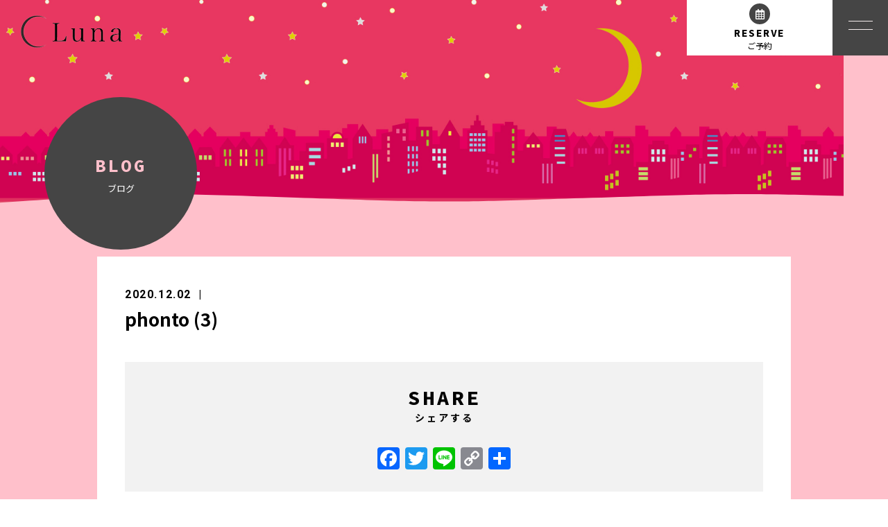

--- FILE ---
content_type: text/html; charset=UTF-8
request_url: https://lunasalon.net/2020/12/02/%E3%83%A8%E3%82%AC%E6%95%99%E5%AE%A4%E3%81%AE%E4%BB%B2%E9%96%93%E9%81%94%E3%81%A8%E3%81%8A%E9%A3%9F%E4%BA%8B%E4%BC%9A%E3%80%82/phonto-3-2/
body_size: 5687
content:
<!DOCTYPE html>
<html dir="ltr" lang="ja">
<head>
<meta charset="UTF-8">

<meta name="viewport" content="width=device-width, initial-scale=1 ,user-scalable=0">

<title>  phonto (3) | Luna Salon</title>

<meta http-equiv="content-language" content="jpn">

<meta name="format-detection" content="telephone=no">

<link rel="shortcut icon" href="https://lunasalon.net/wp-content/themes/sg074/img/favicon.png">
<link rel="stylesheet" href="https://lunasalon.net/wp-content/themes/sg074/css/reset_min.css">
<link rel="stylesheet" href="https://use.fontawesome.com/releases/v5.6.1/css/all.css" integrity="sha384-gfdkjb5BdAXd+lj+gudLWI+BXq4IuLW5IT+brZEZsLFm++aCMlF1V92rMkPaX4PP" crossorigin="anonymous">
<link rel="stylesheet" type="text/css" href="https://lunasalon.net/wp-content/themes/sg074/css/slick.css">
<link rel="stylesheet" type="text/css" href="https://lunasalon.net/wp-content/themes/sg074/css/slick-theme.css">
<link rel="stylesheet" href="https://lunasalon.net/wp-content/themes/sg074/css/modaal.min.css">
<link rel="stylesheet" href="https://lunasalon.net/wp-content/themes/sg074/css/layout.css">
<link rel="stylesheet" href="https://lunasalon.net/wp-content/themes/sg074/css/fakeLoader.css">
<script src="https://lunasalon.net/wp-content/themes/sg074/js/ua.js"></script>
<script type="text/javascript">
if(!_ua.Tablet){
	var link = document.createElement('link');
	link.href = 'https://lunasalon.net/wp-content/themes/sg074/css/animate.css';
	link.rel = 'stylesheet';
	link.type = 'text/css';
	var head = document.getElementsByTagName('head')[0];
	head.appendChild(link);
}
</script>
<link rel='dns-prefetch' href='//s.w.org' />
<link rel='stylesheet'   href='https://lunasalon.net/wp-content/plugins/instagram-feed/css/sb-instagram-2-2.min.css?ver=2.4.6'  media='all'>
<link rel='stylesheet'   href='https://lunasalon.net/wp-includes/css/dist/block-library/style.min.css?ver=5.6.16'  media='all'>
<link rel='stylesheet'   href='https://lunasalon.net/wp-content/plugins/add-to-any/addtoany.min.css?ver=1.15'  media='all'>
<script src='https://lunasalon.net/wp-includes/js/jquery/jquery.min.js?ver=3.5.1' id='jquery-core-js'></script>
<script src='https://lunasalon.net/wp-includes/js/jquery/jquery-migrate.min.js?ver=3.3.2' id='jquery-migrate-js'></script>
<script src='https://lunasalon.net/wp-content/plugins/add-to-any/addtoany.min.js?ver=1.1' id='addtoany-js'></script>
<link rel="https://api.w.org/" href="https://lunasalon.net/wp-json/" /><link rel="alternate" type="application/json" href="https://lunasalon.net/wp-json/wp/v2/media/1646" /><link rel="alternate" type="application/json+oembed" href="https://lunasalon.net/wp-json/oembed/1.0/embed?url=https%3A%2F%2Flunasalon.net%2F2020%2F12%2F02%2F%25e3%2583%25a8%25e3%2582%25ac%25e6%2595%2599%25e5%25ae%25a4%25e3%2581%25ae%25e4%25bb%25b2%25e9%2596%2593%25e9%2581%2594%25e3%2581%25a8%25e3%2581%258a%25e9%25a3%259f%25e4%25ba%258b%25e4%25bc%259a%25e3%2580%2582%2Fphonto-3-2%2F" />
<link rel="alternate" type="text/xml+oembed" href="https://lunasalon.net/wp-json/oembed/1.0/embed?url=https%3A%2F%2Flunasalon.net%2F2020%2F12%2F02%2F%25e3%2583%25a8%25e3%2582%25ac%25e6%2595%2599%25e5%25ae%25a4%25e3%2581%25ae%25e4%25bb%25b2%25e9%2596%2593%25e9%2581%2594%25e3%2581%25a8%25e3%2581%258a%25e9%25a3%259f%25e4%25ba%258b%25e4%25bc%259a%25e3%2580%2582%2Fphonto-3-2%2F&#038;format=xml" />

<script data-cfasync="false">
window.a2a_config=window.a2a_config||{};a2a_config.callbacks=[];a2a_config.overlays=[];a2a_config.templates={};a2a_localize = {
	Share: "共有",
	Save: "ブックマーク",
	Subscribe: "購読",
	Email: "メール",
	Bookmark: "ブックマーク",
	ShowAll: "すべて表示する",
	ShowLess: "小さく表示する",
	FindServices: "サービスを探す",
	FindAnyServiceToAddTo: "追加するサービスを今すぐ探す",
	PoweredBy: "Powered by",
	ShareViaEmail: "メールでシェアする",
	SubscribeViaEmail: "メールで購読する",
	BookmarkInYourBrowser: "ブラウザにブックマーク",
	BookmarkInstructions: "このページをブックマークするには、 Ctrl+D または \u2318+D を押下。",
	AddToYourFavorites: "お気に入りに追加",
	SendFromWebOrProgram: "任意のメールアドレスまたはメールプログラムから送信",
	EmailProgram: "メールプログラム",
	More: "詳細&#8230;",
	ThanksForSharing: "Thanks for sharing!",
	ThanksForFollowing: "Thanks for following!"
};

(function(d,s,a,b){a=d.createElement(s);b=d.getElementsByTagName(s)[0];a.async=1;a.src="https://static.addtoany.com/menu/page.js";b.parentNode.insertBefore(a,b);})(document,"script");
</script>
			<script type="text/javascript" >
				window.ga=window.ga||function(){(ga.q=ga.q||[]).push(arguments)};ga.l=+new Date;
				ga('create', 'UA-172436280-28', 'auto');
				// Plugins
				
				ga('send', 'pageview');
			</script>
			<script async src="https://www.google-analytics.com/analytics.js"></script>
			</head>
<body id="pgTop" class="attachment attachment-template-default single single-attachment postid-1646 attachmentid-1646 attachment-jpeg pages">
<div id="fakeloader" class="fakeloader"></div>
<script src="https://lunasalon.net/wp-content/themes/sg074/js/fakeLoader.min.js"></script>
<script> // ローディング処理
	jQuery('#fakeloader').fakeLoader({
		timeToHide: 600,
		spinner: 'spinner2',
		bgColor: '#ffc0cb',
	});
</script>
<header class="siteHeader">

	<div class="siteHeaderInner">
	
		<p class="logo">		<a href="https://lunasalon.net">
		<img src="https://lunasalon.net/wp-content/themes/sg074/img/logo.png" alt="Luna Salon" height="51">
		</a>
		</p>
		<p class="reserve"><a href="https://lunasalon.net/contact/"><span class="bgCircle"><i class="far fa-calendar-alt"></i></span><span class="en">RESERVE</span><span class="jp">ご予約</span></a></p>

		<p class="hum"><a  href="#hum" class="inline"><img src="https://lunasalon.net/wp-content/themes/sg074/img/menu_01.png" alt="" width="35"></a></p>
		
		<div id="hum">
			<p><a class="closeBT"><img src="https://lunasalon.net/wp-content/themes/sg074/img/menu_close.png" alt="" width="26"></a></p>
			<ul class="humNavi">
<li class="navHome"><a href="https://lunasalon.net"><span class="en">HOME</span>ホーム</a></li>
<li><a href="https://lunasalon.net/about/"><span class="en">ABOUT</span>サロンについて</a></li><li><a href="https://lunasalon.net/jewery/"><span class="en">JEWELRY BAG</span>ジュエリーバッグレッスン</a></li><li><a href="https://lunasalon.net/porcelarts/"><span class="en">PORCELARTS</span>ポーセラーツレッスン</a></li><li><a href="https://lunasalon.net/instructor/"><span class="en">INSTRUCTOR</span>講師紹介</a></li><li><a href="https://lunasalon.net/faq/"><span class="en">FAQ</span>よくある質問</a></li><li><a href="https://www.rakuten.co.jp/luna-tottoko/" target="_blank" rel="noopener nofollow"><span class="en">ONLINE SHOP</span>セレクトショップ Luna</a></li>
<li><a href="https://lunasalon.net/blog/"><span class="en">BLOG</span>ブログ</a></li><li><a href="https://lunasalon.net/contact/"><span class="en">CONTACT</span>お問い合わせ</a></li><li class="navPrivacy none"><a href="https://lunasalon.net/privacy/"><span class="en">POLICY</span>プライバシーポリシー</a></li>			</ul>
		</div>
	
	</div>

</header><!--siteHeader-->

<div class="bgColor">
<section class="mainVisual">
<img class="reImg" src="https://lunasalon.net/wp-content/themes/sg074/img/blog/mv_blog_01.jpg" alt="" >
<div class="waveWrap">
<svg version="1.1" xmlns="http://www.w3.org/2000/svg"><path id="wave" d=""/></svg>
</div><!--waveWrap-->
<h1 class="pageTtl"><span class="wrap"><span class="en">BLOG</span>ブログ</span></h1>
</section><!--mainVisual-->



<main id="cnt" class="blogCnt">
<section class="cntWidth1000 cntWrap">
	<div class="blogInner">
	
				
				
		<article>
		<div class="headingWrap">
			<p class="meta"><time class="enC">2020.12.02</time><span class="category"><a href="https://lunasalon.net/category/"></a></span></p>
			<h1 class="singleTtl">phonto (3)</h1>
		</div>
			<p class="image"></p>
			<div class="singleContent">
							</div>
			
			<style>
.tableTtl {
	font-size:18px;
	font-weight:bold;
	margin-bottom:1em;
	margin-top:3em;
}

.tableContents {
	padding:15px;
	background:#eee;
	margin-bottom:30px;
}

.tableContents li {
	margin-bottom:15px;
}

.tableContents li:last-child {
	margin-bottom:0;
}

.tableContents li a {
	text-decoration:underline;
	font-size:16px;
	font-weight:bold;
}

.tableContents li a:hover {
	text-decoration:none;
}

.seoTtl01 {
	font-size:20px;
	border-bottom:1px solid #ccc;
	margin-bottom:1em;
	margin-top:3em;
	font-weight:bold;
	text-align:left;
	line-height:1.4  !important;
}

.seoTtl02 {
	padding:10px;
	background:#eee;
	margin-bottom:1em;
	font-weight:bold;
	margin-top:1.5em;
	text-align:left;
}

.seoTtl01 + .seoTtl02 {
	margin-top:0.5em !important;
}

.seoImg {
	margin-bottom:1em;
	max-width:100%;
	height:auto;
}

.seoLinks {
	margin-top:0.5em;
	margin-bottom:2em;
}

.seoLinks a {
	text-decoration:underline;
}

.seoLinks a:hover {
	text-decoration:none;
	font-weight:bold;
}

.seoText {
	word-break: normal;
	word-wrap: break-word;
	line-height:2;
	font-size:16px;
	margin-bottom:1.5em;
	text-align:left;
}

.seoBlockH3 {
	padding-left:2.5em;
}

.tableContents .seoBlockH3 a {
	font-weight:normal !important;
}

#seoAnchor {
	padding-top:100px;
	margin-top:-100px;
}

@media screen and (max-width: 770px) {
	.tableTtl {
	font-size:16px;
	}
	
	.tableContents li a {
	font-size:13px;
	font-weight:bold;
	}

	.seoTtl01 {
	font-size:16px;
	}
	
	.seoText {
	word-break: normal;
	word-wrap: break-word;
	line-height:2;
	font-size:14px;
}

	.seoBlockH3 {
	padding-left:0.5em;
	}
	
	.tableContents .seoBlockH3 a {
		font-weight:normal;
	}
}
</style>





			
			
			<div class="snsWrap">
			<h3 class="ttlF en">SHARE<span>シェアする</span></h3>
			
			<div class="addtoany_shortcode"><div class="a2a_kit a2a_kit_size_32 addtoany_list" data-a2a-url="https://lunasalon.net/2020/12/02/%e3%83%a8%e3%82%ac%e6%95%99%e5%ae%a4%e3%81%ae%e4%bb%b2%e9%96%93%e9%81%94%e3%81%a8%e3%81%8a%e9%a3%9f%e4%ba%8b%e4%bc%9a%e3%80%82/phonto-3-2/" data-a2a-title="phonto (3)"><a class="a2a_button_facebook" href="https://www.addtoany.com/add_to/facebook?linkurl=https%3A%2F%2Flunasalon.net%2F2020%2F12%2F02%2F%25e3%2583%25a8%25e3%2582%25ac%25e6%2595%2599%25e5%25ae%25a4%25e3%2581%25ae%25e4%25bb%25b2%25e9%2596%2593%25e9%2581%2594%25e3%2581%25a8%25e3%2581%258a%25e9%25a3%259f%25e4%25ba%258b%25e4%25bc%259a%25e3%2580%2582%2Fphonto-3-2%2F&amp;linkname=phonto%20%283%29" title="Facebook" rel="nofollow noopener" target="_blank"></a><a class="a2a_button_twitter" href="https://www.addtoany.com/add_to/twitter?linkurl=https%3A%2F%2Flunasalon.net%2F2020%2F12%2F02%2F%25e3%2583%25a8%25e3%2582%25ac%25e6%2595%2599%25e5%25ae%25a4%25e3%2581%25ae%25e4%25bb%25b2%25e9%2596%2593%25e9%2581%2594%25e3%2581%25a8%25e3%2581%258a%25e9%25a3%259f%25e4%25ba%258b%25e4%25bc%259a%25e3%2580%2582%2Fphonto-3-2%2F&amp;linkname=phonto%20%283%29" title="Twitter" rel="nofollow noopener" target="_blank"></a><a class="a2a_button_line" href="https://www.addtoany.com/add_to/line?linkurl=https%3A%2F%2Flunasalon.net%2F2020%2F12%2F02%2F%25e3%2583%25a8%25e3%2582%25ac%25e6%2595%2599%25e5%25ae%25a4%25e3%2581%25ae%25e4%25bb%25b2%25e9%2596%2593%25e9%2581%2594%25e3%2581%25a8%25e3%2581%258a%25e9%25a3%259f%25e4%25ba%258b%25e4%25bc%259a%25e3%2580%2582%2Fphonto-3-2%2F&amp;linkname=phonto%20%283%29" title="Line" rel="nofollow noopener" target="_blank"></a><a class="a2a_button_copy_link" href="https://www.addtoany.com/add_to/copy_link?linkurl=https%3A%2F%2Flunasalon.net%2F2020%2F12%2F02%2F%25e3%2583%25a8%25e3%2582%25ac%25e6%2595%2599%25e5%25ae%25a4%25e3%2581%25ae%25e4%25bb%25b2%25e9%2596%2593%25e9%2581%2594%25e3%2581%25a8%25e3%2581%258a%25e9%25a3%259f%25e4%25ba%258b%25e4%25bc%259a%25e3%2580%2582%2Fphonto-3-2%2F&amp;linkname=phonto%20%283%29" title="Copy Link" rel="nofollow noopener" target="_blank"></a><a class="a2a_dd addtoany_share_save addtoany_share" href="https://www.addtoany.com/share"></a></div></div>			</div>
			
			<p class="btnA center"><a href="https://lunasalon.net/blog/">ブログ一覧<i></i></a></p>
			
			
		</article>
		
		
		<aside class="subWrap">
	<dl class="categoryDl">
	<dt class="ttlF en">CATEGORY<span>カテゴリ</span></dt>
		<dd>
			<ul>
			<li><a href="https://lunasalon.net/category/blog/">ブログ</a></li>			</ul>
		</dd>
	</dl>
	
		
	<p class="ttlF en">LATEST<span>最新記事</span></p>
	
	<ul class="latest">
				<li>
			<a href="https://lunasalon.net/2021/03/01/1800/">
			<time class="enC">2021.03.01</time>
			奈良市ジュエリーバッグ教室 認定講師講座かごバッグ2作品コースを終了されました			</a>
		</li>
				<li>
			<a href="https://lunasalon.net/2021/02/02/%e3%82%b8%e3%83%a5%e3%82%a8%e3%83%aa%e3%83%bc%e3%83%90%e3%83%83%e3%82%b0mon%e3%81%ael%e3%82%b5%e3%82%a4%e3%82%ba%e3%82%92%e4%bd%9c%e3%82%8a%e3%81%be%e3%81%97%e3%81%9f%e3%80%82-%e5%a4%a7%e3%81%8d/">
			<time class="enC">2021.02.02</time>
			ジュエリーバッグMONのLサイズを作りました。 大きめでたくさんが入ります。 使い易い^_^			</a>
		</li>
				<li>
			<a href="https://lunasalon.net/2021/01/28/%e8%8a%a6%e5%b1%8b%e3%83%99%e3%82%a4%e3%82%b3%e3%83%bc%e3%83%88%e5%80%b6%e6%a5%bd%e9%83%a8%e3%83%9b%e3%83%86%e3%83%ab%e3%81%ab%e3%81%a6%e3%80%82-%e6%98%a8%e5%b9%b4%e7%a7%8b%e3%81%ae%e3%83%97%e3%83%81/">
			<time class="enC">2021.01.28</time>
			芦屋ベイコート倶楽部ホテルにて。 昨年秋のプチ旅行♪			</a>
		</li>
				<li>
			<a href="https://lunasalon.net/2021/01/22/%e3%83%90%e3%83%b3%e3%82%af%e3%82%b7%e3%83%bc%e5%b1%95%e3%81%ab%e8%a1%8c%e3%81%a3%e3%81%a6%e3%81%8d%e3%81%be%e3%81%97%e3%81%9f%e3%80%82/">
			<time class="enC">2021.01.22</time>
			バンクシー展に行ってきました。			</a>
		</li>
				<li>
			<a href="https://lunasalon.net/2021/01/20/%e3%81%8a%e5%8f%8b%e9%81%94%e3%81%8a%e8%aa%95%e7%94%9f%e6%97%a5%e4%bc%9a%e3%81%a7-%e9%9a%a0%e3%82%8c%e5%ae%b6%e3%83%ac%e3%82%b9%e3%83%88%e3%83%a9%e3%83%b3%e3%81%ab%e3%80%82/">
			<time class="enC">2021.01.20</time>
			お友達お誕生日会で  隠れ家レストランに。			</a>
		</li>
			</ul>
</aside>
		
	
	</div>
</section>
</main>

</div><!--bgColor-->

<div class="waveWrap">
<svg version="1.1" xmlns="http://www.w3.org/2000/svg"><path id="waveB" d=""/></svg>
</div><!--waveWrap-->

<div class="bred mb50">
<p><a href="https://lunasalon.net">HOME </a> &gt; <a href="https://lunasalon.net/blog">BLOG</a> &gt; phonto (3)</p>
</div><!--bred-->


<p id="topBtn"><a href="#pgTop"><i class="fas fa-angle-up"></i></a></p>

<p class="footLogo"><img src="https://lunasalon.net/wp-content/themes/sg074/img/foot_logo.png" width="150"></p>

<ul class="footBtnWrap">
  <li class="tel"><span class="wrap"><a href="tel:090-4761-8433"><span class="bgCircle"><i class="fas fa-phone"></i></span><span class="enC">090-4761-8433</span><span class="jp">10:00～20:00 完全予約制（不定休・土日祝も対応可）</span></a></span>
  </li>
<li class="footReserve"><span class="wrap"><a href="https://lunasalon.net/contact/"><span class="bgCircle"><i class="fas fa-calendar-alt"></i></span><span class="enC">RESERVE</span><span class="jp">ご予約</span></a></span></li>
</ul>

<div class="infoWrap">
<address>〒630-8108<br />
奈良市法蓮佐保山3-2-16<br />
イルベーネ2階</address>

<ul class="footNav">
<li class="navHome"><a href="https://lunasalon.net"><span class="en">HOME</span>ホーム</a></li>
<li><a href="https://lunasalon.net/about/"><span class="en">ABOUT</span>サロンについて</a></li><li><a href="https://lunasalon.net/jewery/"><span class="en">JEWELRY BAG</span>ジュエリーバッグレッスン</a></li><li><a href="https://lunasalon.net/porcelarts/"><span class="en">PORCELARTS</span>ポーセラーツレッスン</a></li><li><a href="https://lunasalon.net/instructor/"><span class="en">INSTRUCTOR</span>講師紹介</a></li><li><a href="https://lunasalon.net/faq/"><span class="en">FAQ</span>よくある質問</a></li><li><a href="https://www.rakuten.co.jp/luna-tottoko/" target="_blank" rel="noopener nofollow"><span class="en">ONLINE SHOP</span>セレクトショップ Luna</a></li>
<li><a href="https://lunasalon.net/blog/"><span class="en">BLOG</span>ブログ</a></li><li><a href="https://lunasalon.net/contact/"><span class="en">CONTACT</span>お問い合わせ</a></li><li class="navPrivacy none"><a href="https://lunasalon.net/privacy/"><span class="en">POLICY</span>プライバシーポリシー</a></li></ul>

</div><!--infoWrap-->


<small class="copy">&copy; 2020  Luna Salon</small>

<!-- Instagram Feed JS -->
<script type="text/javascript">
var sbiajaxurl = "https://lunasalon.net/wp-admin/admin-ajax.php";
</script>
<script src='https://lunasalon.net/wp-includes/js/wp-embed.min.js?ver=5.6.16' id='wp-embed-js'></script>

<script type="text/javascript">
<!--
	var path = 'https://lunasalon.net/wp-content/themes/sg074';
-->
</script>
<script src="https://lunasalon.net/wp-content/themes/sg074/js/wow.min.js"></script>
<script>
if (!_ua.tablet&&!_ua.mobile) {
  wow = new WOW({
    boxClass: 'wow', // default
    animateClass: 'animated', // default
    offset:0// アニメーションをスタートさせる距離
  });
  wow.init();
}
</script>

<script>$ = jQuery;</script>
<script src="https://lunasalon.net/wp-content/themes/sg074/js/smooth-scroll.js"></script>
<script src="//cdnjs.cloudflare.com/ajax/libs/gsap/2.0.1/TweenMax.min.js"></script>
<script src="https://lunasalon.net/wp-content/themes/sg074/js/jquery.wavify.js"></script>
<script src="https://lunasalon.net/wp-content/themes/sg074/js/wavify.js"></script>
<script src="https://lunasalon.net/wp-content/themes/sg074/js/jquery.smoothScroll.js"></script>
<script src="https://lunasalon.net/wp-content/themes/sg074/js/modaal.min.js"></script>
<script src="https://lunasalon.net/wp-content/themes/sg074/js/jquery.matchHeight.js"></script>
<script src="https://lunasalon.net/wp-content/themes/sg074/js/main.js"></script>
</body>
</html>


--- FILE ---
content_type: text/plain
request_url: https://www.google-analytics.com/j/collect?v=1&_v=j102&a=1905559721&t=pageview&_s=1&dl=https%3A%2F%2Flunasalon.net%2F2020%2F12%2F02%2F%25E3%2583%25A8%25E3%2582%25AC%25E6%2595%2599%25E5%25AE%25A4%25E3%2581%25AE%25E4%25BB%25B2%25E9%2596%2593%25E9%2581%2594%25E3%2581%25A8%25E3%2581%258A%25E9%25A3%259F%25E4%25BA%258B%25E4%25BC%259A%25E3%2580%2582%2Fphonto-3-2%2F&ul=en-us%40posix&dt=phonto%20(3)%20%7C%20Luna%20Salon&sr=1280x720&vp=1280x720&_u=IEBAAEABAAAAACAAI~&jid=190924567&gjid=297856982&cid=1543922522.1769890818&tid=UA-172436280-28&_gid=2038251978.1769890818&_r=1&_slc=1&z=1152554304
body_size: -450
content:
2,cG-SDRB770Z2M

--- FILE ---
content_type: application/javascript
request_url: https://lunasalon.net/wp-content/themes/sg074/js/main.js
body_size: 1695
content:
//-----------------------------
// smooth scroll
//-----------------------------
var offset = 0;
if (matchMedia('only screen and (max-width: 767px)').matches) {
	offset = 65;
}
var scroll = new SmoothScroll('a[href*="#"], [data-scroll]',{speed: 800,speedAsDuration: true,ignore:'.inline,.noScrl',offset: offset});
jQuery(window).on("load", function () {
	//-----------------------------
	// アンカーつき遷移時の処理
	//-----------------------------
	var loadscroll = new SmoothScroll();
	var hrefHash = location.hash;
	if (hrefHash !== "" && hrefHash !== "#pgTop" && document.getElementById(hrefHash.replace("#", "")) != null) {
		anchor = document.querySelector(hrefHash);
		var options = { speed: 50, speedAsDuration: true, offset: offset };
		loadscroll.animateScroll(anchor, 0, options);
	}
});

jQuery(function() {
	//lastObj
	if (jQuery('.bgColor + .waveWrap + .bred').length > 0) {
		jQuery('.bgColor').last().addClass('lastObj');
	}
	//モーダル
	jQuery(".images").modaal({type:'image'});
	//ハンバーガー
	jQuery(".inline").modaal({
		background: '#fff' ,
		hide_close:true ,
		overlay_close: true ,
		fullscreen: true 
	});
	jQuery('.closeBT').click(function () {
		jQuery('.inline').modaal('close') ;
	});
	//高さ揃え
	jQuery('.matchHeight').matchHeight();
	jQuery('.match').matchHeight();
	jQuery('.dlA dt , .dlA dd').matchHeight();
	jQuery('.dlB dt , .dlB dd').matchHeight();
	jQuery('.infoUl li').matchHeight();
	jQuery('.tblA dt , .tblA dd').matchHeight();
	jQuery('.voiceList .cardWrap > li ').matchHeight();
	jQuery('.blogListWrap li').matchHeight();
	jQuery('.footBtnWrap li .wrap').matchHeight();
	if (matchMedia('(max-width: 768px)').matches) {
		jQuery('#wave').wavify({
			//波 SP
			height: 15,
			bones: 3,
			amplitude: 10,
			color: '#ffc0cb',
			speed: .15
		});
		jQuery('#waveB').wavify({
			height: 15,
			bones: 3,
			amplitude: 10,
			color: '#fff',
			speed: .15
		});
		jQuery('.wave').wavify({
			//波 SP
			height: 15,
			bones: 3,
			amplitude: 10,
			color: '#ffc0cb',
			speed: .15
		});
		jQuery('.waveB').wavify({
			height: 15,
			bones: 3,
			amplitude: 10,
			color: '#fff',
			speed: .15
		});
	}else{
		//波 PC
		jQuery('#wave').wavify({
			height: 80,
			bones: 3,
			amplitude: 25,
			color: '#ffc0cb',
			speed: .22
		});
		jQuery('#waveB').wavify({
			height: 80,
			bones: 3,
			amplitude: 25,
			color: '#fff',
			speed: .22
		});
		jQuery('.wave').wavify({
			height: 80,
			bones: 3,
			amplitude: 25,
			color: '#ffc0cb',
			speed: .22
		});
		jQuery('.waveB').wavify({
			height: 80,
			bones: 3,
			amplitude: 25,
			color: '#fff',
			speed: .22
		});
	}
});
//topへ戻る
var jQueryWindow = jQuery(window), //ウィンドウを指定
jQueryContent = jQuery(".cntWrap"), //#content部分
jQueryChange = jQuery("#topBtn"), //#change部分
topContent = jQueryContent.offset().top; //#contentの位置を取得
var sticky = false;
jQueryWindow.on("scroll", function () {
	if (jQueryWindow.scrollTop() > topContent) {　//scroll位置が#contentの上にある場合
		if ( sticky === false ){
			jQueryChange.slideDown();　//#change部分が上がる。
			sticky = true;
		}
	} else {
		if ( sticky === true ){　//scroll位置が下にある場合
			jQueryChange.slideUp();//#change部分が降りてくる。
			sticky = false;
		}
	}
});
jQueryWindow.trigger("scroll");
 
//blog loading

if (document.getElementById('blogList')) {
	var sgScrolling = false;
	jQueryWindow.on('scroll', function(event) {
		var bl = jQuery('#blogList');
		if (!sgScrolling && jQueryWindow.scrollTop() + jQueryWindow.height() > bl.offset().top + bl.outerHeight() - jQueryWindow.height() * 0.17) {
			(ld = $('#pagerLoader')).fadeIn(111);
			sgScrolling = true;
			var count = bl.find('> li').length;
			var pg = bl.attr('PG') || 2;
			var url = window.location.origin + window.location.pathname + window.location.search;
			if (url.indexOf('?') > 0) {
				var parts = url.split('?');
				url = parts[0] + (parts[0].charAt(parts[0].length - 1) == '/' ? '' : '/') + 'page/' + pg + '/?' + parts[1];
			} else {
				url = url + (url.charAt(url.length - 1) == '/' ? '' : '/') + 'page/' + pg + '/';
			}
			$.ajax({
				url: url,
				data: { SGP: 1 },
				type: 'GET',
				success: function(html) {
					bl.append(html);
					ld.fadeOut(88);
					if (bl.find('> li').length - count < parseInt(bl.attr('SGLMT'))) {
						return;
					}
					bl.attr('PG', parseInt(bl.attr('PG') || 2) + 1);
					sgScrolling = false;
				},
				error: function() {
					ld.fadeOut(88);
				},
			});
		}
	});
}